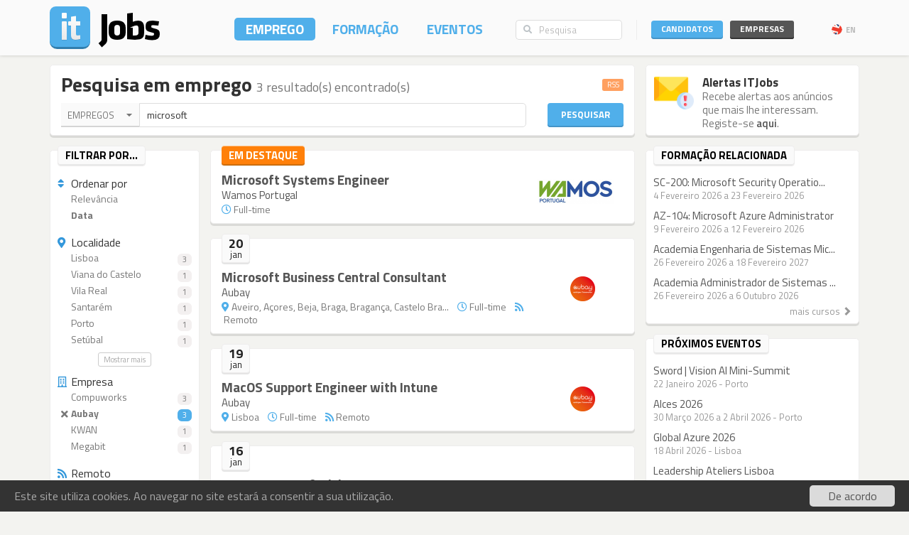

--- FILE ---
content_type: text/html; charset=utf-8
request_url: https://www.itjobs.pt/emprego?company=1508,3540,1528,231,599,7279&contract=1&sort=date&q=microsoft
body_size: 9282
content:
<!DOCTYPE html>
<html lang="pt">
<head>
	
	<!-- Google tag (gtag.js) -->
<script async src="https://www.googletagmanager.com/gtag/js?id=G-TB699Y65FH" type="ed4c5a1541f1d9caaa128f60-text/javascript"></script>
<script type="ed4c5a1541f1d9caaa128f60-text/javascript">
  window.dataLayer = window.dataLayer || [];
  function gtag(){dataLayer.push(arguments);}
  gtag('js', new Date());

  gtag('config', 'G-TB699Y65FH');
</script>
	<title>Empregos - Pesquisa por &#039;microsoft&#039; em Portugal - ITJobs</title>
	<meta charset="utf-8" />
	<!--<meta http-equiv="X-UA-Compatible" content="IE=EmulateIE9" />-->
	<meta http-equiv="X-UA-Compatible" content="IE=Edge">
	<meta name="viewport" content="width=device-width, initial-scale=1.0, minimum-scale=1.0, maximum-scale=1.0, user-scalable=no">
	<meta name="rating" content="general" />
	<meta name="robots" content="index,follow" />
	<meta http-equiv="Content-Type" content="text/html; charset=utf-8" />
	<meta name="keywords" content="Pesquisa, Empregos, microsoft" />
<meta name="description" content="Empregos - Pesquisa por &#039;microsoft&#039; - 3 resultado(s) encontrado(s)" />
<meta name="title" content="Empregos - Pesquisa por &#039;microsoft&#039; em Portugal" />
<meta name="msvalidate.01" content="913116902DB4125E9E3C90A7131B1845" />
<meta name="google-site-verification" content="JeXHcifitgESJrgLf3dqWWBysS86Ei4kZEgQC9wr8ec" />
    <meta name="language" content="pt" />
	
</script>

    	<link rel="author" href="humans.txt" />
	<link rel="shortcut icon" href="https://static.itjobs.pt/images/favicon.ico" />
	<link rel="apple-touch-icon" sizes="57x57" href="https://static.itjobs.pt/images/apple-touch-icon-57x57.png">
	<link rel="apple-touch-icon" sizes="60x60" href="https://static.itjobs.pt/images/apple-touch-icon-60x60.png">
	<link rel="apple-touch-icon" sizes="72x72" href="https://static.itjobs.pt/images/apple-touch-icon-72x72.png">
	<link rel="apple-touch-icon" sizes="76x76" href="https://static.itjobs.pt/images/apple-touch-icon-76x76.png">
	<link rel="apple-touch-icon" sizes="114x114" href="https://static.itjobs.pt/images/apple-touch-icon-114x114.png">
	<link rel="apple-touch-icon" sizes="120x120" href="https://static.itjobs.pt/images/apple-touch-icon-120x120.png">
	<link rel="apple-touch-icon" sizes="144x144" href="https://static.itjobs.pt/images/apple-touch-icon-144x144.png">
	<link rel="apple-touch-icon" sizes="152x152" href="https://static.itjobs.pt/images/apple-touch-icon-152x152.png">
	<link rel="apple-touch-icon" sizes="180x180" href="https://static.itjobs.pt/images/apple-touch-icon-180x180.png">
	<link rel="icon" type="image/png" href="https://static.itjobs.pt/images/favicon-32x32.png" sizes="32x32">
	<link rel="icon" type="image/png" href="https://static.itjobs.pt/images/android-chrome-192x192.png" sizes="192x192">
	<link rel="icon" type="image/png" href="https://static.itjobs.pt/images/favicon-96x96.png" sizes="96x96">
	<link rel="icon" type="image/png" href="https://static.itjobs.pt/images/favicon-16x16.png" sizes="16x16">
	<link rel="manifest" href="https://www.itjobs.pt/app.webmanifest">
	<meta name="msapplication-TileColor" content="#2d89ef">
	<meta name="msapplication-TileImage" content="https://static.itjobs.pt/images/mstile-144x144.png">
	<meta name="theme-color" content="#ffffff">
	<meta name="application-name" content="ITJobs">
	<meta name="apple-mobile-web-app-title" content="ITJobs">
	<meta name="publisher" content="ITJobs">  

	
	<meta name="referrer" content="origin">
        
    			<link rel="alternate" type="application/rss+xml" title="RSS - Pesquisa por 'cloud'" href="https://feeds.itjobs.pt/feed/emprego?location=18%2C1%2C21&company=2714%2C984%2C6807%2C6734%2C2947%2C2702%2C6527&q=cloud">	
		
    <!-- Bootstrap core CSS -->
	

	<link rel="stylesheet" href="https://static.itjobs.pt/css/bootstrap.min.css">
	<link rel="stylesheet" href="https://static.itjobs.pt/css/bootstrap-select.css">
	<!--[if !IE 8]><!-->
	<link rel="stylesheet" href="https://static.itjobs.pt/css/semantic-ui.checkbox.min.css">
	<!--<![endif]-->
	<!--link rel="stylesheet" href="https://static.itjobs.pt/css/tokenfield-typeahead.css" type="text/css" rel="stylesheet"-->
    <!--link rel="stylesheet" href="https://static.itjobs.pt/css/bootstrap-tokenfield.css" type="text/css" rel="stylesheet"-->
	<link rel="stylesheet" href="https://static.itjobs.pt/css/datepicker.css">
    <!-- carousel -->
    <link rel="stylesheet" href="https://static.itjobs.pt/css/owl.carousel.css">
    <link rel="stylesheet" href="https://static.itjobs.pt/css/owl.theme.css">
	<!-- ITJobs CSS -->
	<link rel="stylesheet" href="https://static.itjobs.pt/css/frontend.css?btfc=20251110">
	<link rel="stylesheet" href="https://static.itjobs.pt/css/action-pills.css?btfc=20250925">
	<link rel="stylesheet" href="https://static.itjobs.pt/css/company.css?btfc=20250925">

	<!--[if lte IE 9]>
	<link rel="stylesheet" href="https://static.itjobs.pt/css/ie.css?btfc=20150814">
	<![endif]-->

    <!-- HTML5 shim and Respond.js IE8 support of HTML5 elements and media queries -->
    <!--[if lt IE 9]>
      <script src="https://static.itjobs.pt/js/html5shiv.min.js"></script>
      <script src="https://static.itjobs.pt/js/respond.min.js"></script>
    <![endif]-->

    <!-- Font Awesome -->
	<link rel="stylesheet" href="https://static.itjobs.pt/css/font-awesome/css/all.min.css">
	<link rel="stylesheet" href="https://static.itjobs.pt/css/font-awesome/css/v4-shims.min.css">

    <!-- Google Fonts -->
    <link href='https://fonts.googleapis.com/css?family=Titillium+Web:300,400,700,600,600i' rel='stylesheet' type='text/css'>

    <script src="https://code.jquery.com/jquery-1.11.2.min.js" integrity="sha256-Ls0pXSlb7AYs7evhd+VLnWsZ/AqEHcXBeMZUycz/CcA=" crossorigin="anonymous" type="ed4c5a1541f1d9caaa128f60-text/javascript"></script>
   	<script type="ed4c5a1541f1d9caaa128f60-text/javascript" src="https://static.itjobs.pt/js/functions.js"></script>

	
	<!-- Begin Cookie Consent plugin by Silktide - http://silktide.com/cookieconsent -->
	<script type="ed4c5a1541f1d9caaa128f60-text/javascript">
	    window.cookieconsent_options = {"message":"Este site utiliza cookies. Ao navegar no site estará a consentir a sua utilização.","dismiss":"De acordo","link":null,"theme":"https://static.itjobs.pt/css/cookieconsent.css"};
	</script>
		
	<script type="ed4c5a1541f1d9caaa128f60-text/javascript" src="https://static.itjobs.pt/js/cookieconsent.latest.min.js"></script>
	<!-- End Cookie Consent plugin -->

	
	<!-- Facebook Pixel Code -->
	<script type="ed4c5a1541f1d9caaa128f60-text/javascript">
	  !function(f,b,e,v,n,t,s)
	  {if(f.fbq)return;n=f.fbq=function(){n.callMethod?
	  n.callMethod.apply(n,arguments):n.queue.push(arguments)};
	  if(!f._fbq)f._fbq=n;n.push=n;n.loaded=!0;n.version='2.0';
	  n.queue=[];t=b.createElement(e);t.async=!0;
	  t.src=v;s=b.getElementsByTagName(e)[0];
	  s.parentNode.insertBefore(t,s)}(window, document,'script',
	  'https://connect.facebook.net/en_US/fbevents.js');
	  fbq('init', '200278504119211');
	  fbq('track', 'PageView');
	</script>
	<noscript><img height="1" width="1" style="display:none"
	  src="https://www.facebook.com/tr?id=200278504119211&ev=PageView&noscript=1"
	/></noscript>
	<!-- End Facebook Pixel Code -->

</head>


<body>

	<!-- Inicio Nav Top -->
	<div class="navbar top navbar-fixed-top">
	
			<!-- Inicio Container -->
			<div class="container">
				
				<!-- Inicio Top-Header -->
				<div class="top-header">

						<!-- Inicio Logo -->
						<a href="https://www.itjobs.pt">
							<div class="navbar-header pull-left">
								<img class="logo" alt="ITJobs - Emprego e Formação em Tecnologias de Informação" title="ITJobs - Emprego e Formação em Tecnologias de Informação" alt="ITJobs - Emprego e Formação em Tecnologias de Informação" src="https://static.itjobs.pt/images/logo.png" />
							</div>
						</a>
						<!-- Fim Logo -->
						
						<!-- off canvas button-->
						<button type="button" aria-label="Navigation" title="Navigation" id="nav-mobile" class="navbar-toggle visible-xs visible-sm pull-right nav-mobile" data-toggle="offcanvas" data-target=".navmenu">
							<i class="fa fa-bars"></i>
						</button>
						
						<!-- Inicio Header-Block-->
						<div class="header-block">
						
					
							<!-- Inicio Login Menu -->
							<div class="login-box pull-right hidden-xs hidden-sm">
								
								
								
									<div class="login-group">
										<!-- Inicio Candidatos -->
										<div class="pull-left candidates-drop">

											<button aria-label="Candidatos" title="Candidatos" class="btn btn-embossed pull-left btn-candidates" id="drop1" data-toggle="dropdown" data-target="#" aria-expanded="false">Candidatos</button>

											<!-- Dropdown Candidatos Inicio -->
											<div class="dropdown-menu login-menu keep_open1" aria-labelledby="drop1">

												<span class="dropup">
													<span class="caret"></span>
													<span class="caret bg-caret"></span>
												</span>

												<div class="c-top">
													<a href="/user/oauth/linkedin?referer=/emprego?company=1508,3540,1528,231,599,7279&contract=1&sort=date&q=microsoft" class="btn btn-embossed btn-primary btn-wide btn-linkedin"><i class="fa fa-linkedin"></i><span>Entrar com LinkedIn</span></a>
													<div class="or-alt">
														<span>ou</span>
														<hr/>
													</div>
																										<form method="POST" action="/user/login">
														<input type="hidden" name="user[referer]" value="/emprego?company=1508,3540,1528,231,599,7279&amp;contract=1&amp;sort=date&amp;q=microsoft" id="user_referer" /><input type="hidden" name="user[_csrf_token]" value="0b34a92f44d9b0fcf7ad8af5c0d430bb" id="user__csrf_token" />														<div class="joined">
															<input type="text" name="user[email]" autocomplete="username" class="form-control input-sm" placeholder="Email" id="user_email" />															<input type="password" name="user[password]" autocomplete="current-password" class="form-control input-sm" placeholder="Password" id="user_password" />														</div>
														<button aria-label="Entrar" title="Entrar" class="btn btn-embossed btn-primary btn-wide pull-right">Entrar</button>
														<div class="clearfix"></div>
														<a href="/user/recover" class="grey" title="Esqueceu-se da password?"><span class="password-text">Esqueceu-se da password?</span></a>
													</form>
												</div>

												<div class="register-bottom">
													<a href="/user/register" class="btn btn-embossed btn-primary btn-green btn-wide">Registe-se!</a>
												</div>

											</div>
											<!-- Dropdown Candidatos Fim -->

										</div>
										<!-- Fim Candidatos -->

										<!-- Inicio Company -->
										<div class="pull-left company-drop">

											<button aria-label="Empresas" title="Empresas" class="btn btn-xs pull-left btn-new btn-embossed btn-company" id="drop2" data-toggle="dropdown" data-target="#" aria-expanded="false">Empresas</button>

											<!-- Dropdown Candidatos Inicio -->
											<div class="dropdown-menu login-menu keep_open2" aria-labelledby="drop2">

												<span class="dropup">
													<span class="caret"></span>
													<span class="caret bg-caret"></span>
												</span>

												<div class="c-top">
																										<form method="POST" action="/company/login">
														<input type="hidden" name="referer" id="referer" /><input type="hidden" name="_csrf_token" value="2c4a4d556bbfefc1a682cc795a8cc7ee" id="csrf_token" />														<div class="joined">
															<input type="text" name="email" autocomplete="username" class="form-control input-sm" placeholder="Email" id="email" />															<input type="password" name="password" autocomplete="current-password" class="form-control input-sm" placeholder="Password" id="password" />														</div>
														<button aria-label="Entrar" title="Entrar" class="btn btn-embossed btn-primary btn-wide pull-right">Entrar</button>
														<div class="clearfix"></div>
														<a href="/company/recover" class="grey" title="Esqueceu-se da password?"><span class="password-text">Esqueceu-se da password?</span></a>
													</form>
												</div>

												<div class="register-bottom">
													<a href="/company/register" class="btn btn-embossed btn-primary btn-green btn-wide">Registe-se!</a>
												</div>

											</div>
											<!-- Dropdown Candidatos Fim -->
										</div>
										<!-- Fim Company -->
									</div>
																		<!-- Inicio Bloco Language -->
									<a href="?lang=en_US" title="EN" rel="nofollow"><div class="btn-lang pull-right"><div class="flag pull-left"><img alt="EN" title="EN" src="https://static.itjobs.pt/images/flag_en_US.png"></div>EN</div></a>
									<!-- Fim Bloco Language-->
																										</div>
								<!-- Fim Login Menu -->
							
								<!-- Inicio Search Box -->
								<div class="form-group search-box hidden-xs hidden-sm">
									<form method="POST" action="/pesquisa">
										<div class="input-group">         
											<input type="hidden" name="search_type" value="job">
											<span class="input-group-addon addon-searchbox" id="basic-addon1"><i class="fa fa-search"></i></span>
											<input type="text" class="form-control input-searchbox" placeholder="Pesquisa" name="q">
										</div>
									</form>
								</div>
								<!-- Fim search Box -->

							<!-- Inicio Menu -->
							<nav class="nav-top pull-right hidden-xs">
								<ul class="nav navbar-nav">
									<li class="nav-1 active"><a title="Emprego" href="/emprego">Emprego</a></li>
									<li class="nav-2 "><a title="Formação" href="/formacao">Formação</a></li>
									<li class="nav-3 "><a title="Eventos" href="/eventos">Eventos</a></li>
								</ul>
							</nav>
							<!-- Fim Menu -->
						
						</div>
						<!-- Fim Header-Block-->
				
				</div>
				<!-- Fim Top-Header -->
				
			</div>
			<!-- Fim Container -->
			
		</div>
		<!-- Fim Nav Top -->
							
			<!-- Inicio Wrap -->
			<div class="wrap">
					<!-- Inicio Menutop responsive -->
					<div class="menutop">
						<!-- Inicio Container -->
						<div class="container">
							<div class="form-group search-box">
								<form method="POST" action="/pesquisa">
									<input type="hidden" name="search_type" value="job">
									<div class="input-group">         
										<span class="input-group-btn">
											<button aria-label="Pesquisa" title="Pesquisa" type="submit" class="btn btn-searchbox"><i class="fa fa-search"></i></button>
										</span>
										<input type="text" class="form-control input-searchbox" name="q" placeholder="Pesquisa" id="search-responsive">
									</div>
								</form>
							</div>

							<ul class="nav">
								<li><a title="Emprego" href="/emprego">Empregos</a></li>
								<li><a title="Formação" href="/formacao">Formação</a></li>
								<li class="divider"><a title="Eventos" href="/eventos">Eventos</a></li>
								
																				
							
								<li class="sidebar-title">ENTRAR</li>
								<li><a title="Empresas" href="/company/login">Empresas</a></li>
								<li class="divider"><a title="Candidatos" href="/user/login">Candidatos</a></li>
								
								<li class="sidebar-title">Idioma</li>
								<li><a href="/?lang=en_US">Inglês</a></li>
						
								
							</ul>
						</div>
						<!-- Fim Container -->
					</div>
					<!-- Fim Menutop -->

				<!-- container -->
				<div class="container main-container">
					<!-- Inicio Row -->
   	<div class="row">
   		<!-- Inicio Bloco Conteúdo -->
		<div class="col-xs-12 col-md-9 altered">
			<div class="block srch-title-block">
	
		
		<h1 class="title pull-left">Pesquisa em emprego <small>3 resultado(s) encontrado(s)</small></h1>
	<a href="http://feeds.itjobs.pt/feed/emprego?contract=1&company=1508%2C3540%2C1528%2C231%2C599%2C7279&q=microsoft" title="RSS - Pesquisa por 'microsoft'"><span class="label label-default rss-label pull-right">RSS</span></a>
			
		
		
		<div class="clearfix"></div>
	
	<form action="/pesquisa" method="POST">
		<!-- Search Box Inicio -->
		<div class="row">

			<!-- Col-md-10 Inicio -->
			<div class="col-md-10 col-sm-9">

				<!-- Input-Group -->
				<div class="input-group">
					<!-- select -->
					<select name="search_type" class="srch-picker" style="display: none; opacity: 1; ">
						<option value="job" selected>Empregos</option>
						<option value="course" >Formação</option>
						<option value="event" >Eventos</option>
						<option value="company" >Empresas</option>
					</select>
					<!-- select -->

					<input type="text" name="q" class="form-control" id="typeahead" value="microsoft" placeholder="..." tabindex="0">
				</div>
				<!-- Input Group -->
			</div>
			<!-- Col-md-10 Fim -->

			<!-- Botão Pesquisar Inicio -->
			<div class="col-md-2 col-sm-3">
				<button type="submit" class="btn btn-srch btn-embossed">Pesquisar</button>
			</div>
			<!-- Botão Pesquisar Fim -->

		</div>
		<!-- Search Box Fim -->
	</form>
		
	
</div>
				
<script type="ed4c5a1541f1d9caaa128f60-text/javascript">
$(document).ready(function() {

	// select picker
	$('.srch-picker').selectpicker();
	$('.srch-picker').selectpicker('setStyle', 'btn-drp-srch');      


  $(function() {
    function split( val ) {
      return val.split( / \s*/ );
    }
    function extractLast( term ) {
      return split( term ).pop();
    }

    $( "#typeahead" )
      // don't navigate away from the field on tab when selecting an item
      .bind( "keydown", function( event ) {
        if ( event.keyCode === $.ui.keyCode.TAB &&
            $( this ).autocomplete( "instance" ).menu.active ) {
          event.preventDefault();
        }
      })
      .autocomplete({
        source: function( request, response ) {
          $.getJSON( "https://api.itjobs.pt/tags.json", {
            q: extractLast( request.term )
          }, response );
        },
        search: function() {
          // custom minLength
          var term = extractLast( this.value );
          if ( term.length < 2 ) {
            return false;
          }
        },
        focus: function() {
          // prevent value inserted on focus
          return false;
        },
        select: function( event, ui ) {
          var terms = split( this.value );
          // remove the current input
          terms.pop();
          // add the selected item
          terms.push( ui.item.value );
          // add placeholder to get the comma-and-space at the end
          terms.push( "" );
          this.value = terms.join( " " );
          return false;
        }
      });
});

		
});
</script>						
		</div>
		<!-- Fim Bloco Conteúdo -->
		<div class="col-md-3 altered hidden-xs hidden-sm">
			
		
			<div class="block corner">
			<img src="https://static.itjobs.pt/images/icons/m/envelope_alert.png" class="icon" alt="Alertas ITJobs">	
			<div class="content-box">
				<h5 class="nm">Alertas ITJobs</h5>
				<div class="text">Recebe alertas aos anúncios que mais lhe interessam.<br/>Registe-se <a href="/user/register">aqui</a>.</div>
			</div>
			<div class="clearfix"></div>
		</div>

		
		</div>
   	</div>
<!-- Fim Row -->
    	
		
	<!-- Inicio Row -->
	<div class="row">
			
		<!-- Inicio Bloco Conteúdo -->
		<div class="col-xs-12 col-md-9 altered">
			
			
			<!-- Inicio Row -->
			<div class="row">
				
					
					<div class="col-xs-12 visible-xs-block">
						<div class="filter-mobile mb15x clearfix visible-xs-block">
							<div class="btn btn-embossed btn-primary btn-lg pull-right" data-target="#filters" data-toggle="collapse">
								<span class="pull-left">
									Filtrar <i class="fa fa-caret-down"></i> 
								</span>
								
																
																	<span class="filter-stats pull-right">
									3 Activo(s)									</span>
															</div>
						</div>
					</div>


				<!-- Inicio Filtros -->
				<div class="col-xs-12 col-sm-3  col-md-3 altered">

					<div id="filters" class="hidden-xs visible-sm-block visible-md-block visible-lg-block">

						<!-- Block Inicio -->
						<div class="block sidebar">

							<div class="heading hidden-xs">
								<div class="heading-title">
									<div class="sidebar-text  pull-left">
										Filtrar por...
									</div>
								</div>
							</div>
							
							<div class="sidebar-content">					
							
							<h6 class="filter-h"><i class="fa fa-sort blue"></i>Ordenar por</h6>

							<ul class="list-group filter">
								<li class="list-group-item "><a href="/emprego?contract=1&company=1508%2C3540%2C1528%2C231%2C599%2C7279&q=microsoft&sort=relevance"><div class="empty">&nbsp;</div>Relevância</a></li>
								<li class="list-group-item active"><a href="/emprego?contract=1&company=1508%2C3540%2C1528%2C231%2C599%2C7279&q=microsoft&sort=date"><div class="empty">&nbsp;</div>Data</a></li>
							</ul>
														
							
							<h6 class="filter-h"><i class="fa fa-map-marker blue"></i>Localidade</h6>

							<ul class="list-group filter">
																										<li class="list-group-item "><a href="/emprego?location=14&contract=1&company=1508%2C3540%2C1528%2C231%2C599%2C7279&sort=date&q=microsoft"><div class="empty">&nbsp;</div>Lisboa<span class="badge ">3</span></a></li>
									
																		
																										<li class="list-group-item "><a href="/emprego?location=22&contract=1&company=1508%2C3540%2C1528%2C231%2C599%2C7279&sort=date&q=microsoft"><div class="empty">&nbsp;</div>Viana do Castelo<span class="badge ">1</span></a></li>
									
																		
																										<li class="list-group-item "><a href="/emprego?location=21&contract=1&company=1508%2C3540%2C1528%2C231%2C599%2C7279&sort=date&q=microsoft"><div class="empty">&nbsp;</div>Vila Real<span class="badge ">1</span></a></li>
									
																		
																										<li class="list-group-item "><a href="/emprego?location=20&contract=1&company=1508%2C3540%2C1528%2C231%2C599%2C7279&sort=date&q=microsoft"><div class="empty">&nbsp;</div>Santarém<span class="badge ">1</span></a></li>
									
																		
																										<li class="list-group-item "><a href="/emprego?location=18&contract=1&company=1508%2C3540%2C1528%2C231%2C599%2C7279&sort=date&q=microsoft"><div class="empty">&nbsp;</div>Porto<span class="badge ">1</span></a></li>
									
																		
																										<li class="list-group-item "><a href="/emprego?location=17&contract=1&company=1508%2C3540%2C1528%2C231%2C599%2C7279&sort=date&q=microsoft"><div class="empty">&nbsp;</div>Setúbal<span class="badge ">1</span></a></li>
									
									
																		<li class="show-more list-unstyled">
										<ul>
																		
																										<li class="list-group-item "><a href="/emprego?location=16&contract=1&company=1508%2C3540%2C1528%2C231%2C599%2C7279&sort=date&q=microsoft"><div class="empty">&nbsp;</div>Viseu<span class="badge ">1</span></a></li>
									
																		
																										<li class="list-group-item "><a href="/emprego?location=15&contract=1&company=1508%2C3540%2C1528%2C231%2C599%2C7279&sort=date&q=microsoft"><div class="empty">&nbsp;</div>Madeira<span class="badge ">1</span></a></li>
									
																		
																										<li class="list-group-item "><a href="/emprego?location=13&contract=1&company=1508%2C3540%2C1528%2C231%2C599%2C7279&sort=date&q=microsoft"><div class="empty">&nbsp;</div>Leiria<span class="badge ">1</span></a></li>
									
																		
																										<li class="list-group-item "><a href="/emprego?location=12&contract=1&company=1508%2C3540%2C1528%2C231%2C599%2C7279&sort=date&q=microsoft"><div class="empty">&nbsp;</div>Portalegre<span class="badge ">1</span></a></li>
									
																		
																										<li class="list-group-item "><a href="/emprego?location=11&contract=1&company=1508%2C3540%2C1528%2C231%2C599%2C7279&sort=date&q=microsoft"><div class="empty">&nbsp;</div>Guarda<span class="badge ">1</span></a></li>
									
																		
																										<li class="list-group-item "><a href="/emprego?location=10&contract=1&company=1508%2C3540%2C1528%2C231%2C599%2C7279&sort=date&q=microsoft"><div class="empty">&nbsp;</div>Évora<span class="badge ">1</span></a></li>
									
																		
																										<li class="list-group-item "><a href="/emprego?location=9&contract=1&company=1508%2C3540%2C1528%2C231%2C599%2C7279&sort=date&q=microsoft"><div class="empty">&nbsp;</div>Faro<span class="badge ">1</span></a></li>
									
																		
																										<li class="list-group-item "><a href="/emprego?location=8&contract=1&company=1508%2C3540%2C1528%2C231%2C599%2C7279&sort=date&q=microsoft"><div class="empty">&nbsp;</div>Coimbra<span class="badge ">1</span></a></li>
									
																		
																										<li class="list-group-item "><a href="/emprego?location=6&contract=1&company=1508%2C3540%2C1528%2C231%2C599%2C7279&sort=date&q=microsoft"><div class="empty">&nbsp;</div>Castelo Branco<span class="badge ">1</span></a></li>
									
																		
																										<li class="list-group-item "><a href="/emprego?location=5&contract=1&company=1508%2C3540%2C1528%2C231%2C599%2C7279&sort=date&q=microsoft"><div class="empty">&nbsp;</div>Bragança<span class="badge ">1</span></a></li>
									
																		
																										<li class="list-group-item "><a href="/emprego?location=4&contract=1&company=1508%2C3540%2C1528%2C231%2C599%2C7279&sort=date&q=microsoft"><div class="empty">&nbsp;</div>Braga<span class="badge ">1</span></a></li>
									
																		
																										<li class="list-group-item "><a href="/emprego?location=3&contract=1&company=1508%2C3540%2C1528%2C231%2C599%2C7279&sort=date&q=microsoft"><div class="empty">&nbsp;</div>Beja<span class="badge ">1</span></a></li>
									
																		
																										<li class="list-group-item "><a href="/emprego?location=2&contract=1&company=1508%2C3540%2C1528%2C231%2C599%2C7279&sort=date&q=microsoft"><div class="empty">&nbsp;</div>Açores<span class="badge ">1</span></a></li>
									
																		
																										<li class="list-group-item "><a href="/emprego?location=1&contract=1&company=1508%2C3540%2C1528%2C231%2C599%2C7279&sort=date&q=microsoft"><div class="empty">&nbsp;</div>Aveiro<span class="badge ">1</span></a></li>
									
																		
																
																			</ul>
									</li>
							    	<li class="more">Mostrar mais</li>
																	
							</ul>
							
														<h6 class="filter-h"><i class="fa fa-building-o blue"></i>Empresa</h6>

							<ul class="list-group filter">
																										<li class="list-group-item "><a href="/emprego?company=1508,3540,1528,231,599,7279,283&contract=1&sort=date&q=microsoft"><div class="empty">&nbsp;</div>Compuworks<span class="badge ">3</span></a></li>
									
									<!-- list colapse open -->
										
																										<li class="list-group-item active"><a href="/emprego?company=1508,3540,1528,231,7279&contract=1&sort=date&q=microsoft"><div class="empty"><i class="fa fa-times"></i></div>Aubay<span class="badge active">3</span></a></li>
									
									<!-- list colapse open -->
										
																										<li class="list-group-item "><a href="/emprego?company=1508,3540,1528,231,599,7279,4598&contract=1&sort=date&q=microsoft"><div class="empty">&nbsp;</div>KWAN<span class="badge ">1</span></a></li>
									
									<!-- list colapse open -->
										
																										<li class="list-group-item "><a href="/emprego?company=1508,3540,1528,231,599,7279,3154&contract=1&sort=date&q=microsoft"><div class="empty">&nbsp;</div>Megabit<span class="badge ">1</span></a></li>
									
									<!-- list colapse open -->
										
																	<!-- list colapse closer -->
																</ul>
														
							
							

														<h6 class="filter-h"><i class="fa fa-rss blue"></i>Remoto</h6>				
							<ul class="list-group filter">
								
																    	<li class="list-group-item "><a href="/emprego?remote=1&contract=1&sort=date&q=microsoft" title="Trabalho remoto"><div class="empty">&nbsp;</div>Trabalho remoto<span class="badge ">2</span></a></li>
								
							</ul>
														

														<h6 class="filter-h"><i class="fa fa-clock-o blue"></i>Horário</h6>				
							<ul class="list-group filter">
																								    	<li class="list-group-item "><a href="/emprego?type=1&contract=1&company=1508%2C3540%2C1528%2C231%2C599%2C7279&sort=date&q=microsoft"><div class="empty">&nbsp;</div>Full-time<span class="badge ">3</span></a></li>
															</ul>
														
							
														<h6 class="filter-h"><i class="fa fa-file-text-o blue"></i>Contrato</h6>

							<ul class="list-group filter">
																										<li class="list-group-item "><a href="/emprego?contract=1%2C4&company=1508%2C3540%2C1528%2C231%2C599%2C7279&sort=date&q=microsoft"><div class="empty">&nbsp;</div>Prestação de Servi...<span class="badge ">3</span></a></li>
																										<li class="list-group-item "><a href="/emprego?contract=1%2C2&company=1508%2C3540%2C1528%2C231%2C599%2C7279&sort=date&q=microsoft"><div class="empty">&nbsp;</div>Contrato sem termo<span class="badge ">3</span></a></li>
																										<li class="list-group-item active"><a href="/emprego?company=1508%2C3540%2C1528%2C231%2C599%2C7279&sort=date&q=microsoft"><div class="empty"><i class="fa fa-times"></i></div>Contrato a termo<span class="badge active">3</span></a></li>
															</ul>
							
							
							</div>
						
						</div>
						<!-- Block Fim -->
				</div>
				
				</div>
				<!-- Fim Filtros -->



				<!-- Listing start -->
				<div class="col-xs-12  col-sm-9 col-md-9  altered">
					<div class="block borderless promoted">				
	<div class="heading">
		 <div class="heading-title">
			<div class="sidebar-text pull-left">Em destaque</div>
		</div>
	</div>
	<div class="promoted-content">
				<div class="responsive-container">
			<div class="img-container">
				<a title="Wamos Portugal" href="/empresa/wamos-portugal"><img alt="Wamos Portugal" title="Wamos Portugal" src="https://static.itjobs.pt/images/companies/bd/852/3142/logo.png?btfc=1762775376" /></a>			</div>
		</div>
				<div class="list-title"><a class="title" title="Microsoft Systems Engineer" href="/oferta/509028/microsoft-systems-engineer">Microsoft Systems Engineer</a></div>
		<div class="list-name"><a title="Wamos Portugal" href="/empresa/wamos-portugal">Wamos Portugal</a></div>
		<div class="list-details">
										<i class="fa fa-clock-o"></i>&nbsp;Full-time&nbsp;&nbsp;&nbsp;
					</div>
	</div>
</div>
						

					
						
													
														
						<!-- Bloco Diário Inicio -->
						<div class="block borderless">
							
							<!-- Cabeçalho Data Inicio -->
							<div class="heading">
								 <div class="date-box">
									<div class="d-d">20</div>
									<div class="d-m">jan</div>
								</div>
							</div>
							<!-- Cabeçalho Data Fim -->

							<!-- Listagem Diária Inicio -->
							<ul class="list-unstyled listing">
							
																			<li class="first">
																						<div class="responsive-container">
									<div class="img-container">
										<a title="Aubay" href="/empresa/aubay"><img alt="Aubay" src="https://static.itjobs.pt/images/companies/34/35c/599/logo.png?btfc=1768506951" /></a>									</div>
								</div>
														<div class="list-title"><a class="title" title="Microsoft Business Central Consultant" href="/oferta/509206/microsoft-business-central-consultant">Microsoft Business Central Consultant</a></div>
							<div class="list-name"><a title="Aubay" href="/empresa/aubay">Aubay</a></div>
							<div class="list-details">
																	<i class="fa fa-map-marker"></i>&nbsp;Aveiro, Açores, Beja, Braga, Bragança, Castelo Bra...&nbsp;&nbsp;&nbsp;
																									<i class="fa fa-clock-o"></i>&nbsp;Full-time&nbsp;&nbsp;&nbsp;
																																	<i class="fa fa-rss"></i>&nbsp;Remoto&nbsp;&nbsp;&nbsp;
																								&nbsp;
							</div>
						</li>
					
										
					
						
													
																</ul>
									<!-- Listagem Diária Fim -->
								</div>
								<!-- Bloco Diário Fim -->
														
						<!-- Bloco Diário Inicio -->
						<div class="block borderless">
							
							<!-- Cabeçalho Data Inicio -->
							<div class="heading">
								 <div class="date-box">
									<div class="d-d">19</div>
									<div class="d-m">jan</div>
								</div>
							</div>
							<!-- Cabeçalho Data Fim -->

							<!-- Listagem Diária Inicio -->
							<ul class="list-unstyled listing">
							
																			<li class="first">
																						<div class="responsive-container">
									<div class="img-container">
										<a title="Aubay" href="/empresa/aubay"><img alt="Aubay" src="https://static.itjobs.pt/images/companies/34/35c/599/logo.png?btfc=1768506951" /></a>									</div>
								</div>
														<div class="list-title"><a class="title" title="MacOS Support Engineer with Intune" href="/oferta/509073/macos-support-engineer-with-intune">MacOS Support Engineer with Intune</a></div>
							<div class="list-name"><a title="Aubay" href="/empresa/aubay">Aubay</a></div>
							<div class="list-details">
																	<i class="fa fa-map-marker"></i>&nbsp;Lisboa&nbsp;&nbsp;&nbsp;
																									<i class="fa fa-clock-o"></i>&nbsp;Full-time&nbsp;&nbsp;&nbsp;
																																	<i class="fa fa-rss"></i>&nbsp;Remoto&nbsp;&nbsp;&nbsp;
																								&nbsp;
							</div>
						</li>
					
										
					
						
													
																</ul>
									<!-- Listagem Diária Fim -->
								</div>
								<!-- Bloco Diário Fim -->
														
						<!-- Bloco Diário Inicio -->
						<div class="block borderless">
							
							<!-- Cabeçalho Data Inicio -->
							<div class="heading">
								 <div class="date-box">
									<div class="d-d">16</div>
									<div class="d-m">jan</div>
								</div>
							</div>
							<!-- Cabeçalho Data Fim -->

							<!-- Listagem Diária Inicio -->
							<ul class="list-unstyled listing">
							
																			<li class="first">
																						<div class="responsive-container">
									<div class="img-container">
										<a title="Aubay" href="/empresa/aubay"><img alt="Aubay" src="https://static.itjobs.pt/images/companies/34/35c/599/logo.png?btfc=1768506951" /></a>									</div>
								</div>
														<div class="list-title"><a class="title" title="IT Governance &amp; Risk Manager" href="/oferta/508852/it-governance-risk-manager">IT Governance &amp; Risk Manager</a></div>
							<div class="list-name"><a title="Aubay" href="/empresa/aubay">Aubay</a></div>
							<div class="list-details">
																	<i class="fa fa-map-marker"></i>&nbsp;Lisboa&nbsp;&nbsp;&nbsp;
																									<i class="fa fa-clock-o"></i>&nbsp;Full-time&nbsp;&nbsp;&nbsp;
																																								&nbsp;
							</div>
						</li>
					
										
					
					
						</ul>
						<!-- Listagem Diária Fim -->
					</div>
					<!-- Listing end -->
										
					<div class="pagination-container"><ul class="pagination"></ul></div>

				</div>
				<!-- Listing Fim -->

				
				
			</div>
			<!-- Fim Row -->
			
		</div>
		<!-- Fim Bloco Conteúdo -->
		
		<!-- Inicio Bloco Sidebar -->
		<div class="col-xs-12 col-sm-12 col-md-3 altered">
			<div class="row">
							
				
				<!-- related courses start -->
<div class="col-xs-12 col-sm-12 col-md-12">
	<div class="block sidebar">
		 <div class="heading">
			 <div class="heading-title">
				 <div class="sidebar-text  pull-left">Formação relacionada</div>
			 </div>
		</div>
 
		<div class="sidebar-content">
			<div class="row">
				<ul class="list-unstyled item-list">
							
					<li class="col-md-12 col-sm-4 col-xs-12">		
				<div class="title"><a class="title" title="SC-200: Microsoft Security Operations Analyst" href="/curso/7426/sc-200-microsoft-security-operations-analyst">SC-200: Microsoft Security Operatio...</a></div>
			  	<div class="details"> 4 Fevereiro 2026  a 23 Fevereiro 2026 </div>
					</li>
			  				
					<li class="col-md-12 col-sm-4 col-xs-12">		
				<div class="title"><a class="title" title="AZ-104: Microsoft Azure Administrator" href="/curso/7435/az-104-microsoft-azure-administrator">AZ-104: Microsoft Azure Administrator</a></div>
			  	<div class="details"> 9 Fevereiro 2026  a 12 Fevereiro 2026 </div>
					</li>
			  				
					<li class="col-md-12 col-sm-4 col-xs-12">		
				<div class="title"><a class="title" title="Academia Engenharia de Sistemas Microsoft" href="/curso/7341/academia-engenharia-de-sistemas-microsoft">Academia Engenharia de Sistemas Mic...</a></div>
			  	<div class="details">26 Fevereiro 2026  a 18 Fevereiro 2027 </div>
					</li>
			  				
					<li class="col-md-12 col-sm-4 col-xs-12">		
				<div class="title"><a class="title" title="Academia Administrador de Sistemas Microsoft" href="/curso/7342/academia-administrador-de-sistemas-microsoft">Academia Administrador de Sistemas ...</a></div>
			  	<div class="details">26 Fevereiro 2026  a  6 Outubro 2026 </div>
					</li>
			  				</ul>
			</div>
			<a href="/formacao" title="mais cursos"><div class="related-more pull-right">mais cursos <span class="glyphicon glyphicon-chevron-right"></span></div></a>
		  <div class="clearfix"></div>
		</div>
	</div>
</div>
<!-- related courses end -->

				<!-- related events start -->
	
<!-- latest events start -->
<div class="col-xs-12 col-sm-12 col-md-12">
	<div class="block sidebar">
		 <div class="heading">
			 <div class="heading-title">
				 <div class="sidebar-text  pull-left">Próximos eventos</div>
			 </div>
		</div>
 		<div class="sidebar-content">
 			<div class="row">
				<ul class="list-unstyled item-list">
												<li class="col-md-12 col-sm-4 col-xs-12">
						<div class="title"><a class="title" title="Sword | Vision AI Mini-Summit" href="/evento/1315/sword-vision-ai-mini-summit">Sword | Vision AI Mini-Summit</a></div>
						<div class="details">22 Janeiro 2026   - Porto</div>
					</li>
			  									<li class="col-md-12 col-sm-4 col-xs-12">
						<div class="title"><a class="title" title="AIces 2026" href="/evento/1322/aices-2026">AIces 2026</a></div>
						<div class="details">30 Março 2026  a  2 Abril 2026  - Porto</div>
					</li>
			  									<li class="col-md-12 col-sm-4 col-xs-12">
						<div class="title"><a class="title" title="Global Azure 2026" href="/evento/1317/global-azure-2026">Global Azure 2026</a></div>
						<div class="details">18 Abril 2026   - Lisboa</div>
					</li>
			  									<li class="col-md-12 col-sm-4 col-xs-12">
						<div class="title"><a class="title" title="Leadership Ateliers Lisboa" href="/evento/1321/leadership-ateliers-lisboa">Leadership Ateliers Lisboa</a></div>
						<div class="details">22 Abril 2026  a 23 Abril 2026  - Lisboa</div>
					</li>
			  									<li class="col-md-12 col-sm-4 col-xs-12">
						<div class="title"><a class="title" title="Data Makers Fest 2026" href="/evento/1318/data-makers-fest-2026">Data Makers Fest 2026</a></div>
						<div class="details"> 4 Maio 2026  a  6 Maio 2026  - Porto</div>
					</li>
			  				</ul>
			</div>
		  <a href="/eventos" title="mais eventos"><div class="related-more pull-right">mais eventos <span class="glyphicon glyphicon-chevron-right"></span></div></a>
		  <div class="clearfix"></div>
		</div>
	</div>
</div>
<!-- latest events end -->

<!-- related events end -->
			</div>
		</div>
		<!-- Fim Bloco Sidebar -->
	</div>
	<!-- Fim Row -->

<script type="ed4c5a1541f1d9caaa128f60-text/javascript">
$(document).ready(function() {
	// filter collapse
	$( "li.more" ).on( "click", function() {
		$(this).fadeOut( 500, function() {});
		$(this).prev(".show-more").slideDown( 700, function() {});
	});	
});
</script>				</div>
				<!-- container -->

			</div>
			<!-- Fim Wrap -->

			<footer>
				<div class="container">
					<div class="pull-left">
						<div class="footer-nav">
							<ul class="list-inline">
								<li><a title="Contacto" href="/contacto">Contacto</a></li>
								<!--<li><a title="Mobile" href="/mobile">Mobile</a></li>-->
								<li><a title="Notícias" href="/noticias">Notícias</a></li>
																<li><a title="Parceiros" href="/parceiros">Parceiros</a></li>
																<li><a title="Blog" href="/blog">Blog</a></li>
								<li><a title="API" href="/api">API</a></li>
								<li><a title="Termos e Condições" href="/termos_condicoes">Termos e Condições</a></li>
								<li><a title="Política de Privacidade" href="/privacidade">Política de Privacidade</a></li>
							</ul>
							<ul class="list-inline">
																								<li><a href="https://www.itjobs.es">España</a></li>
															</ul>
						</div>
						<div class="copyright">Copyright © 2026 <a href="http://www.redmaze.com" title="Red Maze">Red Maze</a>. Todos os direitos reservados</div>
					</div>
					<div class="pull-right">
						<div class="social-footer">
							<a href="https://www.facebook.com/itjobs.pt/" title="Facebook" class="fa-stack">
								<i class="fa fa-circle fa-stack-2x"></i>
								<i class="fa fa-facebook fa-stack-1x fa-inverse"></i>
							</a>

							<a href="https://www.linkedin.com/company/itjobs-portugal/" title="LinkedIn" class="fa-stack">
								<i class="fa fa-circle fa-stack-2x"></i>
								<i class="fa fa-linkedin fa-stack-1x fa-inverse"></i>
							</a>

							<a href="https://twitter.com/itjobs_pt" title="Twitter" class="fa-stack">
								<i class="fa fa-circle fa-stack-2x"></i>
								<i class="fa fa-twitter fa-stack-1x fa-inverse"></i>
							</a>
							<!--
							<a href="https://plus.google.com/116032357372496534001" title="Google+" class="fa-stack">
								<i class="fa fa-circle fa-stack-2x"></i>
								<i class="fa fa-google-plus fa-stack-1x fa-inverse"></i>
							</a>
							-->
						</div>
					</div>
				</div>
			</footer>
			

		    <!-- JS -->
			<script src="https://code.jquery.com/ui/1.11.4/jquery-ui.min.js" integrity="sha256-xNjb53/rY+WmG+4L6tTl9m6PpqknWZvRt0rO1SRnJzw=" crossorigin="anonymous" type="ed4c5a1541f1d9caaa128f60-text/javascript"></script>
		    <script type="ed4c5a1541f1d9caaa128f60-text/javascript" src="https://static.itjobs.pt/js/bootstrap.min.js"></script>
		    <script type="ed4c5a1541f1d9caaa128f60-text/javascript" src="https://static.itjobs.pt/js/bootstrap-select.js"></script>
		    <script type="ed4c5a1541f1d9caaa128f60-text/javascript" src="https://static.itjobs.pt/js/moment-with-langs.js"></script>
			<script type="ed4c5a1541f1d9caaa128f60-text/javascript" src="https://static.itjobs.pt/js/semantic-ui.checkbox.min.js"></script>

			<script type="ed4c5a1541f1d9caaa128f60-text/javascript" src="https://static.itjobs.pt/js/scrollspy.js" charset="UTF-8"></script>   
			<script type="ed4c5a1541f1d9caaa128f60-text/javascript" src="https://static.itjobs.pt/js/affix.js" charset="UTF-8"></script>   

			<!-- date picker -->
			<script type="ed4c5a1541f1d9caaa128f60-text/javascript" src="https://static.itjobs.pt/js/bootstrap-datepicker.js"></script>
			<script type="ed4c5a1541f1d9caaa128f60-text/javascript" src="https://static.itjobs.pt/js/locales/bootstrap-datepicker.pt.js" charset="UTF-8"></script>
			<script type="ed4c5a1541f1d9caaa128f60-text/javascript" src="https://static.itjobs.pt/js/locales/bootstrap-datepicker.es.js" charset="UTF-8"></script>

			<!-- carousel -->
			<script type="ed4c5a1541f1d9caaa128f60-text/javascript" src="https://static.itjobs.pt/js/owl.carousel.js"></script>

			<!-- placeholders for ie -->			
			<script type="ed4c5a1541f1d9caaa128f60-text/javascript" src="https://static.itjobs.pt/js/jquery.html5-placeholder-shim.js"></script>


			<script type="ed4c5a1541f1d9caaa128f60-text/javascript">
				$(document).ready(function() {
					// responsive menu
					$('#nav-mobile').on('click', function () {
						$('.menutop').toggleClass('active');
						$("html, body").animate({ scrollTop: 0 }, "fast");
					});
					
					// Permitir o placeholder funcionar dentro de dropdown
					$('.login-box').on('shown.bs.dropdown', function () {
					$.placeholder.shim();
					})
					
					$(document).on('click', '.dropdown-menu', function (e) {
						$(this).hasClass('keep_open1') && e.stopPropagation(); // This replace if conditional.
						$(this).hasClass('keep_open2') && e.stopPropagation(); // This replace if conditional.
					});
					
					// Focus state for append/prepend inputs
					$('.input-group').on('focus', '.form-control', function () {
						$(this).closest('.input-group, .form-group').addClass('focus');
					}).on('blur', '.form-control', function () {
						$(this).closest('.input-group, .form-group').removeClass('focus');
					});

					// Add bottom-border to the first input
					$('.joined').on('focus', '.form-control:nth-child(2)', function () {
						$('.form-control:nth-child(1)').addClass('focus');
					}).on('blur', '.form-control', function () {
						$('.form-control:nth-child(1)').removeClass('focus');
					});
					
				});
			</script>

  <script src="/cdn-cgi/scripts/7d0fa10a/cloudflare-static/rocket-loader.min.js" data-cf-settings="ed4c5a1541f1d9caaa128f60-|49" defer></script><script defer src="https://static.cloudflareinsights.com/beacon.min.js/vcd15cbe7772f49c399c6a5babf22c1241717689176015" integrity="sha512-ZpsOmlRQV6y907TI0dKBHq9Md29nnaEIPlkf84rnaERnq6zvWvPUqr2ft8M1aS28oN72PdrCzSjY4U6VaAw1EQ==" data-cf-beacon='{"version":"2024.11.0","token":"d868578f126d4b41ac5599ba627e6508","server_timing":{"name":{"cfCacheStatus":true,"cfEdge":true,"cfExtPri":true,"cfL4":true,"cfOrigin":true,"cfSpeedBrain":true},"location_startswith":null}}' crossorigin="anonymous"></script>
</body>
</html>